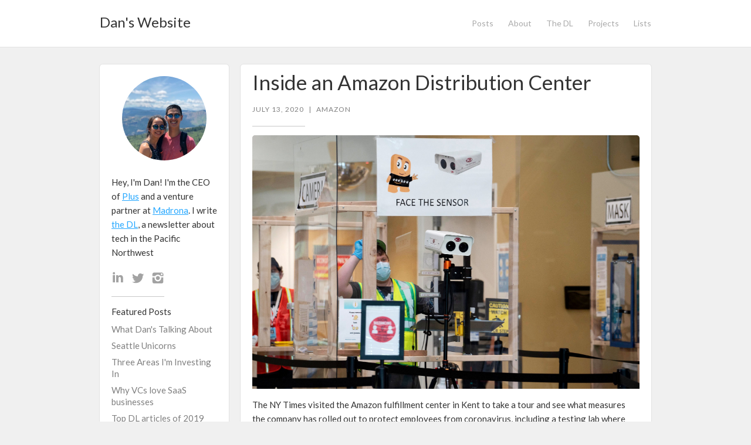

--- FILE ---
content_type: text/html
request_url: https://www.danielxli.com/posts/inside-an-amazon-distribution-center
body_size: 3377
content:
<!DOCTYPE html><!-- Last Published: Sat Oct 22 2022 04:22:53 GMT+0000 (Coordinated Universal Time) --><html data-wf-domain="www.danielxli.com" data-wf-page="5d535f6c01f72a9199fd1f2c" data-wf-site="5d535f6c01f72a01c4fd1f25" data-wf-collection="5d535f6c01f72a6960fd1f71" data-wf-item-slug="inside-an-amazon-distribution-center"><head><meta charset="utf-8"/><title>Inside an Amazon Distribution Center | Blog</title><meta content="The NY Times visited the Amazon fulfillment center in Kent to take a tour and see what measures the company has rolled out to protect employees from coronavirus, including a testing lab where employees will be tested for COVID eve" name="description"/><meta content="Inside an Amazon Distribution Center" property="og:title"/><meta content="The NY Times visited the Amazon fulfillment center in Kent to take a tour and see what measures the company has rolled out to protect employees from coronavirus, including a testing lab where employees will be tested for COVID eve" property="og:description"/><meta content="https://cdn.prod.website-files.com/5d535f6c01f72a4186fd1f6f/5f0cc575971704687649e936_00virus-amazon3-superJumbo.jpg" property="og:image"/><meta content="Inside an Amazon Distribution Center" property="twitter:title"/><meta content="The NY Times visited the Amazon fulfillment center in Kent to take a tour and see what measures the company has rolled out to protect employees from coronavirus, including a testing lab where employees will be tested for COVID eve" property="twitter:description"/><meta content="https://cdn.prod.website-files.com/5d535f6c01f72a4186fd1f6f/5f0cc575971704687649e936_00virus-amazon3-superJumbo.jpg" property="twitter:image"/><meta property="og:type" content="website"/><meta content="summary_large_image" name="twitter:card"/><meta content="width=device-width, initial-scale=1" name="viewport"/><link href="https://cdn.prod.website-files.com/5d535f6c01f72a01c4fd1f25/css/danielxli.webflow.97c885fd5.min.css" rel="stylesheet" type="text/css"/><link href="https://fonts.googleapis.com" rel="preconnect"/><link href="https://fonts.gstatic.com" rel="preconnect" crossorigin="anonymous"/><script src="https://ajax.googleapis.com/ajax/libs/webfont/1.6.26/webfont.js" type="text/javascript"></script><script type="text/javascript">WebFont.load({  google: {    families: ["Lato:100,100italic,300,300italic,400,400italic,700,700italic,900,900italic"]  }});</script><script type="text/javascript">!function(o,c){var n=c.documentElement,t=" w-mod-";n.className+=t+"js",("ontouchstart"in o||o.DocumentTouch&&c instanceof DocumentTouch)&&(n.className+=t+"touch")}(window,document);</script><link href="https://cdn.prod.website-files.com/5d535f6c01f72a01c4fd1f25/5d9169a3e6be583627555095_favicon-32x32.png" rel="shortcut icon" type="image/x-icon"/><link href="https://cdn.prod.website-files.com/img/webclip.png" rel="apple-touch-icon"/><script async="" src="https://www.googletagmanager.com/gtag/js?id=UA-23759137-6"></script><script type="text/javascript">window.dataLayer = window.dataLayer || [];function gtag(){dataLayer.push(arguments);}gtag('js', new Date());gtag('config', 'UA-23759137-6', {'anonymize_ip': false});</script></head><body><div data-collapse="medium" data-animation="default" data-duration="400" data-easing="ease" data-easing2="ease" role="banner" class="navigation-bar w-nav"><div class="w-container"><a href="/" class="w-nav-brand"><div class="site-name">Dan&#x27;s Website </div></a><nav role="navigation" class="navigation-menu w-nav-menu"><a href="/" class="navigation-link w-nav-link">Posts</a><a href="/about" class="navigation-link w-nav-link">About</a><a href="http://thedl.danielxli.com/" class="navigation-link w-nav-link">The DL</a><a href="/projects" class="navigation-link w-nav-link">Projects</a><a href="/lists" class="navigation-link w-nav-link">Lists</a></nav><div class="menu-button w-nav-button"><div class="w-icon-nav-menu"></div></div></div></div><div class="content-wrapper"><div class="w-container"><div class="w-row"><div class="w-hidden-small w-hidden-tiny w-col w-col-3"><div class="white-wrapper"><img src="https://cdn.prod.website-files.com/5d535f6c01f72a01c4fd1f25/5d8a552f7f57b92a4fb29ab5_PHOTO-2019-07-13-13-13-45.jpg" sizes="(max-width: 767px) 100vw, (max-width: 991px) 111.1953125px, 144px" srcset="https://cdn.prod.website-files.com/5d535f6c01f72a01c4fd1f25/5d8a552f7f57b92a4fb29ab5_PHOTO-2019-07-13-13-13-45-p-500.jpeg 500w, https://cdn.prod.website-files.com/5d535f6c01f72a01c4fd1f25/5d8a552f7f57b92a4fb29ab5_PHOTO-2019-07-13-13-13-45.jpg 700w" alt="" class="circle-profile"/><p class="site-description">Hey, I&#x27;m Dan! I&#x27;m the CEO of <a href="https://www.plusdocs.com/">Plus</a> and a venture partner at <a href="#">Madrona</a>. I write <a href="http://thedl.danielxli.com/">the DL</a>, a newsletter about tech in the Pacific Northwest</p><div class="social-link-group"><a href="https://www.linkedin.com/in/danielxli/" class="social-icon-link w-inline-block"><img src="https://cdn.prod.website-files.com/5d535f6c01f72a01c4fd1f25/5d535f6c01f72a2ba4fd1f4b_social-09.svg" width="25" alt=""/></a><a href="https://twitter.com/danielxli" class="social-icon-link w-inline-block"><img src="https://cdn.prod.website-files.com/5d535f6c01f72a01c4fd1f25/5d535f6c01f72aac0efd1fc3_social-18.svg" width="25" alt=""/></a><a href="https://www.instagram.com/danielxli/" class="social-icon-link w-inline-block"><img src="https://cdn.prod.website-files.com/5d535f6c01f72a01c4fd1f25/5d535f6c01f72a5bfefd1f84_social-07.svg" width="25" alt=""/></a></div><div class="grey-rule"></div><h2 class="small-heading">Featured Posts</h2><div class="feature-posts-list w-dyn-list"><div role="list" class="w-dyn-items"><div role="listitem" class="w-dyn-item"><a href="/posts/what-dans-talking-about" class="small-post-link">What Dan&#x27;s Talking About</a></div><div role="listitem" class="w-dyn-item"><a href="/posts/seattle-unicorns" class="small-post-link">Seattle Unicorns</a></div><div role="listitem" class="w-dyn-item"><a href="/posts/things-im-investing-in" class="small-post-link">Three Areas I&#x27;m Investing In</a></div><div role="listitem" class="w-dyn-item"><a href="/posts/why-vcs-love-saas-businesses" class="small-post-link">Why VCs love SaaS businesses</a></div><div role="listitem" class="w-dyn-item"><a href="/posts/top-dl-articles-of-2019" class="small-post-link">Top DL articles of 2019</a></div><div role="listitem" class="w-dyn-item"><a href="/posts/how-much-do-people-at-tech-companies-make" class="small-post-link">How much do people at tech companies make?</a></div></div></div><div class="grey-rule"></div><h2 class="small-heading">Find Stuff</h2><form action="/search" class="w-form"><input class="search-input w-input" maxlength="256" name="query" placeholder="Why VCs love SaaS" type="search" id="search" required=""/><input type="submit" class="search-button w-button" value="Search"/></form><p class="built-with-webflow">Built with <a target="_blank" href="https://webflow.com" class="webflow-link">Webflow</a></p></div></div><div class="content-column w-col w-col-9"><div class="post-wrapper"><div class="post-content"><h1>Inside an Amazon Distribution Center</h1><div class="details-wrapper"><div class="post-info">July 13, 2020</div><div class="post-info">|</div><a href="/categories/amazon" class="post-info when-link">Amazon</a></div><div class="grey-rule"></div><div style="background-image:url(&quot;https://cdn.prod.website-files.com/5d535f6c01f72a4186fd1f6f/5f0cc575971704687649e936_00virus-amazon3-superJumbo.jpg&quot;)" class="blog-page-image"><img alt="" src="https://cdn.prod.website-files.com/5d535f6c01f72a4186fd1f6f/5f0cc575971704687649e936_00virus-amazon3-superJumbo.jpg" sizes="100vw" srcset="https://cdn.prod.website-files.com/5d535f6c01f72a4186fd1f6f/5f0cc575971704687649e936_00virus-amazon3-superJumbo-p-1080.jpeg 1080w, https://cdn.prod.website-files.com/5d535f6c01f72a4186fd1f6f/5f0cc575971704687649e936_00virus-amazon3-superJumbo-p-1600.jpeg 1600w, https://cdn.prod.website-files.com/5d535f6c01f72a4186fd1f6f/5f0cc575971704687649e936_00virus-amazon3-superJumbo-p-2000.jpeg 2000w, https://cdn.prod.website-files.com/5d535f6c01f72a4186fd1f6f/5f0cc575971704687649e936_00virus-amazon3-superJumbo.jpg 2048w" class="image"/></div><div class="rich-text-post-wrapper w-richtext"><p>The NY Times visited the Amazon fulfillment center in Kent to take a tour and see what measures the company has rolled out to protect employees from coronavirus, including a testing lab where employees will be tested for COVID <a href="https://www.cnbc.com/2020/06/09/amazons-plan-to-provide-covid-19-tests-to-warehouse-workers.html?utm_campaign=The%20DL&amp;utm_medium=email&amp;utm_source=Revue%20newsletter" target="_blank">every two weeks</a>. More photos at <a href="https://www.nytimes.com/2020/06/09/technology/amazon-workplace-warehouse-coronavirus.html?utm_campaign=The%20DL&amp;utm_medium=email&amp;utm_source=Revue%20newsletter" target="_blank">this link</a></p><p><br/></p><p>‍</p></div></div></div><div class="post-wrapper"><div class="post-content"><div class="w-form"><form id="email-form" name="email-form" data-name="Email Form" method="post" data-wf-page-id="5d535f6c01f72a9199fd1f2c" data-wf-element-id="fb8fafd9-c01c-e000-e21a-3d3d430ee523"><h3>Liked this article? Sign up for the DL, my weekly newsletter 📬</h3><label for="email">Email Address</label><input class="w-input" maxlength="256" name="email" data-name="Email" placeholder="" type="email" id="email" required=""/><input type="submit" data-wait="Please wait..." class="w-button" value="Submit"/></form><div class="w-form-done"><div>Thank you! You&#x27;ll receive your first issue of the DL on Monday!<br/>If you want to check out older issues - <a href="/all-posts">click here</a> for the archives.</div></div><div class="w-form-fail"><div>Oops! Something went wrong while submitting the form.</div></div></div></div></div><div class="button-wrapper"><a href="/all-posts" class="button w-button">← All posts</a></div><div class="sidebar-on-mobile"><div class="white-wrapper"><img src="https://cdn.prod.website-files.com/5d535f6c01f72a01c4fd1f25/5d8a552f7f57b92a4fb29ab5_PHOTO-2019-07-13-13-13-45.jpg" sizes="(max-width: 767px) 100vw, (max-width: 991px) 111.1953125px, 144px" srcset="https://cdn.prod.website-files.com/5d535f6c01f72a01c4fd1f25/5d8a552f7f57b92a4fb29ab5_PHOTO-2019-07-13-13-13-45-p-500.jpeg 500w, https://cdn.prod.website-files.com/5d535f6c01f72a01c4fd1f25/5d8a552f7f57b92a4fb29ab5_PHOTO-2019-07-13-13-13-45.jpg 700w" alt="" class="circle-profile"/><p class="site-description">Hey, I&#x27;m Dan! I&#x27;m the CEO of <a href="https://www.plusdocs.com/">Plus</a> and a venture partner at <a href="#">Madrona</a>. I write <a href="http://thedl.danielxli.com/">the DL</a>, a newsletter about tech in the Pacific Northwest</p><div class="social-link-group"><a href="https://www.linkedin.com/in/danielxli/" class="social-icon-link w-inline-block"><img src="https://cdn.prod.website-files.com/5d535f6c01f72a01c4fd1f25/5d535f6c01f72a2ba4fd1f4b_social-09.svg" width="25" alt=""/></a><a href="https://twitter.com/danielxli" class="social-icon-link w-inline-block"><img src="https://cdn.prod.website-files.com/5d535f6c01f72a01c4fd1f25/5d535f6c01f72aac0efd1fc3_social-18.svg" width="25" alt=""/></a><a href="https://www.instagram.com/danielxli/" class="social-icon-link w-inline-block"><img src="https://cdn.prod.website-files.com/5d535f6c01f72a01c4fd1f25/5d535f6c01f72a5bfefd1f84_social-07.svg" width="25" alt=""/></a></div><div class="grey-rule"></div><h2 class="small-heading">Featured Posts</h2><div class="feature-posts-list w-dyn-list"><div role="list" class="w-dyn-items"><div role="listitem" class="w-dyn-item"><a href="/posts/what-dans-talking-about" class="small-post-link">What Dan&#x27;s Talking About</a></div><div role="listitem" class="w-dyn-item"><a href="/posts/seattle-unicorns" class="small-post-link">Seattle Unicorns</a></div><div role="listitem" class="w-dyn-item"><a href="/posts/things-im-investing-in" class="small-post-link">Three Areas I&#x27;m Investing In</a></div><div role="listitem" class="w-dyn-item"><a href="/posts/why-vcs-love-saas-businesses" class="small-post-link">Why VCs love SaaS businesses</a></div><div role="listitem" class="w-dyn-item"><a href="/posts/top-dl-articles-of-2019" class="small-post-link">Top DL articles of 2019</a></div><div role="listitem" class="w-dyn-item"><a href="/posts/how-much-do-people-at-tech-companies-make" class="small-post-link">How much do people at tech companies make?</a></div></div></div><div class="grey-rule"></div><h2 class="small-heading">Find Stuff</h2><form action="/search" class="w-form"><input class="search-input w-input" maxlength="256" name="query" placeholder="Why VCs love SaaS" type="search" id="search" required=""/><input type="submit" class="search-button w-button" value="Search"/></form><p class="built-with-webflow">Built with <a target="_blank" href="https://webflow.com" class="webflow-link">Webflow</a></p></div></div></div></div></div></div><script src="https://d3e54v103j8qbb.cloudfront.net/js/jquery-3.5.1.min.dc5e7f18c8.js?site=5d535f6c01f72a01c4fd1f25" type="text/javascript" integrity="sha256-9/aliU8dGd2tb6OSsuzixeV4y/faTqgFtohetphbbj0=" crossorigin="anonymous"></script><script src="https://cdn.prod.website-files.com/5d535f6c01f72a01c4fd1f25/js/webflow.0bcd01d80.js" type="text/javascript"></script></body></html>